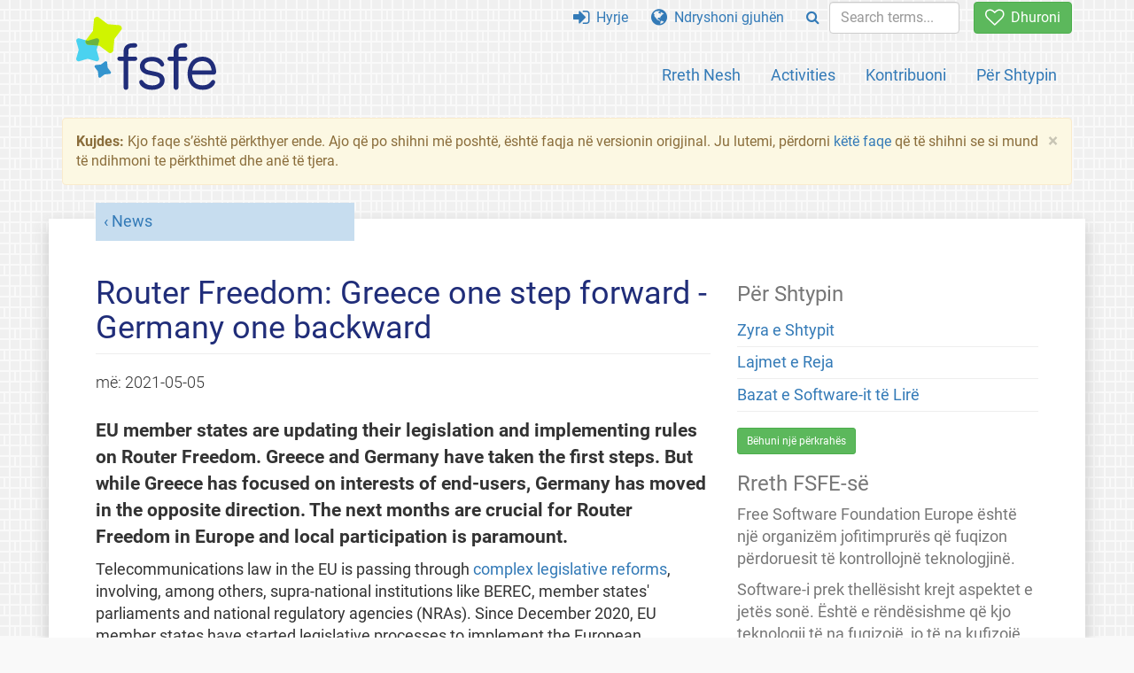

--- FILE ---
content_type: text/html; charset=UTF-8
request_url: https://fsfe.org/news/2021/news-20210505-01.sq.html
body_size: 6153
content:
<!DOCTYPE html>
<html lang="sq" class="sq no-js
      "><head><meta http-equiv="Content-Type" content="text/html; charset=utf-8"><meta name="robots" content="noindex"><meta name="viewport" content='width=device-width, initial-scale=1.0"'><meta http-equiv="X-UA-Compatible" content="IE=edge"><link rel="stylesheet" media="all" href="/look/main.css?20230215" type="text/css"><link rel="stylesheet" media="print" href="/look/print.css" type="text/css"><link rel="icon" href="/graphics/fsfe.ico" type="image/x-icon"><link rel="apple-touch-icon" href="/graphics/touch-icon.png" type="image/png"><link rel="apple-touch-icon-precomposed" href="/graphics/touch-icon.png" type="image/png"><link rel="alternate" title="FSFE " href="/news/news.sq.rss" type="application/rss+xml"><link rel="alternate" title="FSFE " href="/events/events.sq.rss" type="application/rss+xml"><link type="text/html" rel="alternate" hreflang="en" lang="en" href="/news/2021/news-20210505-01.en.html" title="English"><link type="text/html" rel="alternate" hreflang="it" lang="it" href="/news/2021/news-20210505-01.it.html" title="Italiano"><link type="text/html" rel="alternate" hreflang="nl" lang="nl" href="/news/2021/news-20210505-01.nl.html" title="Nederlands"><meta name="description" content="EU member states are updating their legislation and implementing rules on Router Freedom. Greece and Germany have taken the first steps. But while Greece h..."><meta name="fediverse:creator" content="@fsfe@mastodon.social"><meta name="twitter:card" content="summary_large_image"><meta name="twitter:site" content="@fsfe"><meta name="twitter:image" content="https://pics.fsfe.org/uploads/medium/bf26bd4311e29cbfab2a1f9dcee36cae.png"><meta name="twitter:image:alt" content="Router Freedom steps"><meta name="twitter:title" content="Router Freedom: Greece one step forward - Germany one backward - FSFE"><meta name="twitter:description" content="EU member states are updating their legislation and implementing rules on Router Freedom. Greece and Germany have taken the first steps. But while Greece h..."><meta property="og:type" content="article"><meta property="og:site_name" content="FSFE - Free Software Foundation Europe"><meta property="og:image" content="https://pics.fsfe.org/uploads/medium/bf26bd4311e29cbfab2a1f9dcee36cae.png"><meta property="og:image:alt" content="Router Freedom steps"><meta property="og:locale" content="sq"><meta property="og:url" content="https://fsfe.org/news/2021/news-20210505-01.html"><meta property="og:title" content="Router Freedom: Greece one step forward - Germany one backward - FSFE"><meta property="og:description" content="EU member states are updating their legislation and implementing rules on Router Freedom. Greece and Germany have taken the first steps. But while Greece h..."><script src="/scripts/thirdparty/jquery.min.js"></script><script src="/scripts/thirdparty/modernizr.custom.65251.js"></script><title>Router Freedom: Greece one step forward - Germany one backward - FSFE</title></head><body class="news"><!--This file was generated by an XSLT script. Please do not edit.--><nav id="translations" class="alert"><a class="close" data-toggle="collapse" data-target="#translations" href="#">
          ×
        </a><a class="contribute-translation" href="/contribute/translators/index.sq.html">Doni të përktheni këtë faqe?</a><ul><li><a href="/news/2021/news-20210505-01.en.html">English</a></li><li><a href="/news/2021/news-20210505-01.it.html">Italiano</a></li><li><a href="/news/2021/news-20210505-01.nl.html">Nederlands</a></li></ul></nav><header id="top"><div id="masthead"><a id="logo" aria-label="FSFE Logo" href="/"><span>Free Software Foundation Europe</span></a></div><nav id="menu"><p>Shkoni te:</p><ul id="direct-links"><li id="direct-to-menu-list"><a href="#menu-list">Menu</a></li><li id="direct-to-content"><a href="#content">Lëndë</a></li><li id="direct-to-page-info"><a href="#page-info">Të dhëna faqeje</a></li></ul><input type="checkbox" id="burger"><label for="burger"><i class="fa fa-bars fa-lg"></i></label><div id="menu-list"><ul><li id="menu-donate"><a href="https://my.fsfe.org/donate?referrer=https://fsfe.org/news/2021/news-20210505-01.html"><i class="fa fa-heart-o fa-lg"></i> Dhuroni</a></li></ul><ul id="menu-sections"><li><a href="/about/about.sq.html">Rreth Nesh</a></li><li><a href="/activities/activities.sq.html">Activities</a></li><li><a href="/contribute/contribute.sq.html">Kontribuoni</a></li><li class="visible-xs"><a href="/news/news.sq.html">Lajmet e Reja</a></li><li class="visible-xs"><a href="/events/events.sq.html">Veprimtari Së Afërmi</a></li><li class="visible-xs"><a href="/news/podcast.sq.html">Podcast</a></li><li><a href="/press/press.sq.html">Për Shtypin</a></li></ul><ul><li><a href="https://my.fsfe.org/"><i class="fa fa-sign-in fa-lg"></i> Hyrje</a></li><li id="menu-translations"><a href="#translations" data-toggle="collapse" data-target="#translations"><i class="fa fa-globe fa-lg"></i> Ndryshoni gjuhën</a></li><li id="menu-search-box"><form method="GET" action="/search/search.sq.html"><div class="input-group"><div class="input-group-btn"><button class="btn btn-primary" type="submit" aria-label="Search"><i class="fa fa-search"></i></button></div><input placeholder="Search terms..." type="text" name="q" size="10" class="form-control"></div></form></li></ul></div></nav></header><div id="notifications"><div class="alert warning yellow"><a class="close" data-dismiss="alert" href="#" aria-hidden="true">
            ×
          </a><p><strong>Kujdes: </strong>
    Kjo faqe s’është përkthyer ende. Ajo që po shihni më poshtë,
    është faqja në versionin origjinal. Ju lutemi, përdorni
    <a href="/contribute/contribute.sq.html">këtë faqe</a> që të shihni se si mund të ndihmoni
    te përkthimet dhe anë të tjera.
  </p></div><div id="infobox"></div></div><main><div id="content" lang="en"><p id="category"><a href="/news/news.sq.html">News</a></p><h1 id="id-router-freedom-greece-one-step-forward---germany-one-backward">Router Freedom: Greece one step forward - Germany one backward</h1><div id="article-metadata"><span class="published-on">më: </span><time class="dt-published">2021-05-05</time></div><p>
EU member states are updating their legislation and implementing rules on Router Freedom. Greece and Germany have taken the first steps. But while Greece has focused on interests of end-users, Germany has moved in the opposite direction. The next months are crucial for Router Freedom in Europe and local participation is paramount. 
</p><p>
Telecommunications law in the EU is passing through <a href="/news/2020/news-20200601-01.sq.html">complex legislative reforms</a>, involving, among others, supra-national institutions like BEREC, member states' parliaments and national regulatory agencies (NRAs). Since December 2020, EU member states have started legislative processes to implement the European Electronic Communications Code, or EECC <a href="https://eur-lex.europa.eu/legal-content/EN/TXT/?uri=uriserv:OJ.L_.2018.321.01.0036.01.ENG">(Directive (EU) 2018/1972)</a>, a key component of the reform, which sets new standards for Router Freedom. 
</p><p>
Greece and Germany were the first EU countries to incorporate the EECC into national legislation. Now, the national regulatory bodies of both countries will have to decide on rules that will impact the status of Router Freedom in their jurisdictions. The FSFE has been following closely the new developments and took part in consultative processes. In addition, we have prepared an <a href="/news/2021/news-20210330-01.sq.html">activity package</a> to help local communities engaging with their national regulatory bodies. 
</p><figure><a href="https://download.fsfe.org/routers/fsfe-router-freedom-activity-summary.pdf"><img src="https://pics.fsfe.org/uploads/small/e5653ba6fd84d2db16ce6b81fda774e0.jpg" alt="Router Freedom Activity Summary"></a><figcaption>Learn more about Router Freedom in Europe with the FSFE's activity summary.</figcaption></figure><h2 id="id-greece-moving-in-the-right-direction-towards-router-freedom">Greece: moving in the right direction towards Router Freedom</h2><p>
In the second half of 2020, Greece incorporated the EECC into national legislation, under which the Greek regulatory body was to specify whether end-users have the right to choose and use their own routers. In March 2021, the Greek NRA <a href="https://www.eett.gr/">(EETT)</a> launched a public consultation and <a href="https://www.eett.gr/opencms/opencms/admin/downloads/Consultations/telecoms/PCNTP.docx">presented a preliminary conclusion</a> (Greek) in favour of Router Freedom. According to the regulator, Router Freedom would be fully compatible with Greek legislation, and would not create market restrictions or interoperability issues. EETT has also confirmed that Router Freedom would best ensure end-users' privacy and data protection.  
</p><p>
In April 2021, the FSFE <a href="https://download.fsfe.org/routers/FSFE%2004.21_final_greek.pdf">took part in the public consultation</a> (Greek) supporting EETT's preliminary conclusion and stressed the arguments in favour of Router Freedom. FSFE's arguments were backed up by the following six organisations in the field of digital rights, consumer protection and business representation, which also submitted corresponding positions on the consultation:
</p><ul><li><a href="https://vtke.eu/">Alliance of Telecommunications Terminal Equipment Manufacturers (VTKE)</a></li><li><a href="https://ekpizo.gr">Consumer Protection Union (EKPIZO)</a></li><li><a href="http://www.kepka.org">Consumer Protection Centre (KEPKA)</a></li><li><a href="https://www.homodigitalis.gr/">Homos Digitalis</a></li><li><a href="https://gfoss.eu/">Open Technologies Alliance (GFOSS)</a></li><li><a href="https://www.sarantaporo.gr/">Sarantoporo.gr - Community Wireless Network</a></li></ul><figure><img src="https://pics.fsfe.org/uploads/medium/bf26bd4311e29cbfab2a1f9dcee36cae.png" alt="Router Freedom steps"><figcaption>We strongly support EETT's preliminary conclusion in favour of Router Freedom.</figcaption></figure><h3 id="id-germany-falling-short-on-leveraging-end-users-rights">Germany: falling short on leveraging end-users' rights</h3><p>
In December 2020, the German Federal Government submitted a proposal for incorporating the EECC into internal legislation, the Telecommunications Modernization Act (TKG-E). Questionably, the massive document, with more than 400 pages, was made available for public consultation of merely four days. The extremely short period prevented stakeholders to properly analysing the rules in detail and providing a more structured feedback. Nevertheless, the FSFE <a href="https://download.fsfe.org/routers/Stellungnahme%20FSFE%20TKG-Novelle-1.pdf">submitted a position</a> (German) criticizing the draft text due to its lack of perspective of end-users' rights.
</p><p>
The proposed law failed to reflect the progress Router Freedom has achieved in the country since 2016. We claimed that Router Freedom had to be retained as the standard due not only to its consistency with the internal legislation but also to the very positive overall experience within the market, supporting end-users' digital sovereignty. In April 2021, the <a href="https://www.bundestag.de/dokumente/textarchiv/2021/kw16-de-telekommunikationsmodernisierungsgesetz-834820">TKG was approved</a> (German) allowing the German NRA to restrict Router Freedom under determined conditions.
</p><p>
Now, in order to comply with the TKG, the German NRA <a href="https://download.fsfe.org/routers/Stellungnahme%20FSFE%20TKG-Novelle-1.pdf">(BNetzA)</a> will have to decide on end-users' ability to use their own equipment. The decision-making process must pass through public consultation. We will closely follow the process with BNetzA to safeguard the positive experience Router Freedom has achieved in the last five years. We strongly believe that the regulator has all the necessary elements available to consolidate Router Freedom in Germany.
</p><h3 id="id-how-you-can-help">How you can help</h3><p>
The next months will be crucial for Router Freedom in Europe. Other countries are starting legislative initiatives which will require an intense collaboration among people, organisations and communities. You can be part of these processes too. With our <a href="/news/2021/news-20210330-01.sq.html"> activity package</a>, you can learn more about the various advantages of Router Freedom and the whole situation in Europe. In addition, we have set up an <a href="https://survey.fsfe.org/index.php/628449?lang=en">end-user survey</a> to learn more about the issues end-users are facing with their ISPs in regard to Router Freedom. Your opinion will help us to map the problems existing in Europe and will facilitate our communication with regulatory authorities.
</p><figure><a href="https://survey.fsfe.org/index.php/628449?lang=en"><img src="https://pics.fsfe.org/uploads/medium/8fc7d978d27cca7ec1e1506cdbd22bae.jpg" alt="Router Freedom Survey"></a><figcaption>We are looking forward to learn more about your experience with Router Freedom. Take part in our survey; it will take only a few minutes!</figcaption></figure><p>
In addition, by becoming a <a href="https://my.fsfe.org/donate">FSFE donor</a>, you help make possible our long-term engagement and professional commitment in defending people's rights to control technology.
</p><h3 id="id-the-router-freedom-initiative">The Router Freedom initiative</h3><p><a href="/activities/routers/routers.sq.html">Router Freedom</a> is the right that consumers of any Internet Service Provider (ISP) have to choose and use a private modem and router instead of equipment that the ISP provides. Since 2013, the Free Software Foundation Europe has been successfully engaged with Router Freedom, promoting end-users' freedom to choose and use their own terminal equipment - first in Germany as a precedent, and now in many European countries. Join us and learn more about the several ways to <a href="/news/2021/news-20210330-01.sq.html">get involved</a>.
</p><footer id="tags"><h2>Etiketa</h2><ul class="tags"><li><a href="/tags/tagged-routers.sq.html">Router Freedom</a></li></ul></footer></div><aside id="sidebar"><h3>Për Shtypin</h3><ul><li><a href="/press/press.sq.html">Zyra e Shtypit</a></li><li><a href="/news/news.sq.html">Lajmet e Reja</a></li><li><a href="/freesoftware/freesoftware.sq.html">Bazat e Software-it të Lirë</a></li></ul><a href="https://my.fsfe.org/support" class="small-donate">Bëhuni një përkrahës</a><h3 class="promo">Rreth FSFE-së</h3><p>Free Software Foundation Europe është një organizëm jofitimprurës që fuqizon përdoruesit të kontrollojnë teknologjinë.
    </p><p>
      Software-i prek thellësisht krejt aspektet e jetës sonë. Është
    e rëndësishme që kjo teknologji të na fuqizojë, jo të na kufizojë.
    Software-i i Lirë i jep kujtdo të drejtën të përdorë, kuptojë,
    përshtatë dhe ndajë software-in me të tjerët. Këto të drejta janë
    përkrahje për të tjera liri themelore, të tilla si ajo e fjalës,
    shtypit dhe privatësisë.
    </p><a href="/about/about.sq.html" class="learn-more">Mësoni Më Tepër</a></aside></main><aside id="followup" class="subscribe-nl"><h2>Pajtohuni te buletini</h2><p>Our experts inform you about current news, events, activities, and how you can contribute.<span style="font-size:0.8em">
              (<a href="/about/legal/imprint.sq.html#id-privacy-policy"><span style="color:white; text-decoration: underline;">Rregulla Privatësie</span></a>)
            </span></p><form class="form-inline" id="formnl" name="formnl" method="POST" action="https://my.fsfe.org/subscribe"><input type="hidden" name="language" value="en"><input type="input" style="display: none !important" name="password" tabindex="-1" autocomplete="off"><input id="yourname" name="name" type="text" required="required" placeholder="Your Name"><input id="email" name="email1" type="email" required="required" placeholder="adresë email"><fsfe-cd-referrer-input></fsfe-cd-referrer-input><input type="hidden" name="wants_info" value="yes"><input type="hidden" name="wants_newsletter_info" value="yes"><input type="hidden" name="category" value="i"><input id="submit" type="submit" value="Pajtohuni"></form></aside><nav id="direct-to-top"><a href="#top">Shkoni në krye</a></nav><footer><div id="footer-social-media"><div><p class="share-buttons footer"><a href="https://mastodon.social/@fsfe"><img src="/graphics/services/mastodon.png" alt="Mastodon" title="Mastodon"></a><a href="https://media.fsfe.org/a/fsfe/videos"><img src="/graphics/services/peertube.png" alt="Peertube" title="Peertube"></a></p></div></div><div id="page-info"><div><p>Copyright © 2001-2026 <a href="/">Free Software Foundation Europe</a>.</p><p>
    Except as otherwise noted, the content of this particular page is licensed under the <a href="https://creativecommons.org/licenses/by-sa/4.0/">Creative Commons Attribution Share-Alike 4.0 License (CC-BY-SA 4.0)</a>.
    For more information, please refer to our website content <a href="/about/license-policy.sq.html">licensing policy</a>.
  </p></div><div><p><a href="/about/contact.sq.html">Lidhuni me ne</a></p><p><a href="/about/jobs/index.sq.html">Jobs</a></p><p><a href="/about/legal/imprint.sq.html">Informacion ligjor</a></p><p><a href="/about/legal/imprint.sq.html#id-privacy-policy">Rregulla Privatësie</a></p><p><a href="/about/transparency-commitment.sq.html">Përkushtimi Ndaj Transparencës</a></p><p><a href="/about/js-licences.sq.html" data-jslicense="1">JavaScript Licences</a></p></div><div><p><a rel="nofollow" href="https://git.fsfe.org/FSFE/fsfe-website/src/branch/master/fsfe.org/news/2021/news-20210505-01.en.xhtml">Kod burim</a></p><p><a href="/contribute/web/web.sq.html">Kontribuoni te ekipi Web</a></p><p><a href="/contribute/translators/translators.sq.html">Doni të përktheni këtë faqe?</a></p><p></p></div></div></footer><script src="/scripts/thirdparty/bootstrap.custom.js"></script></body></html>
